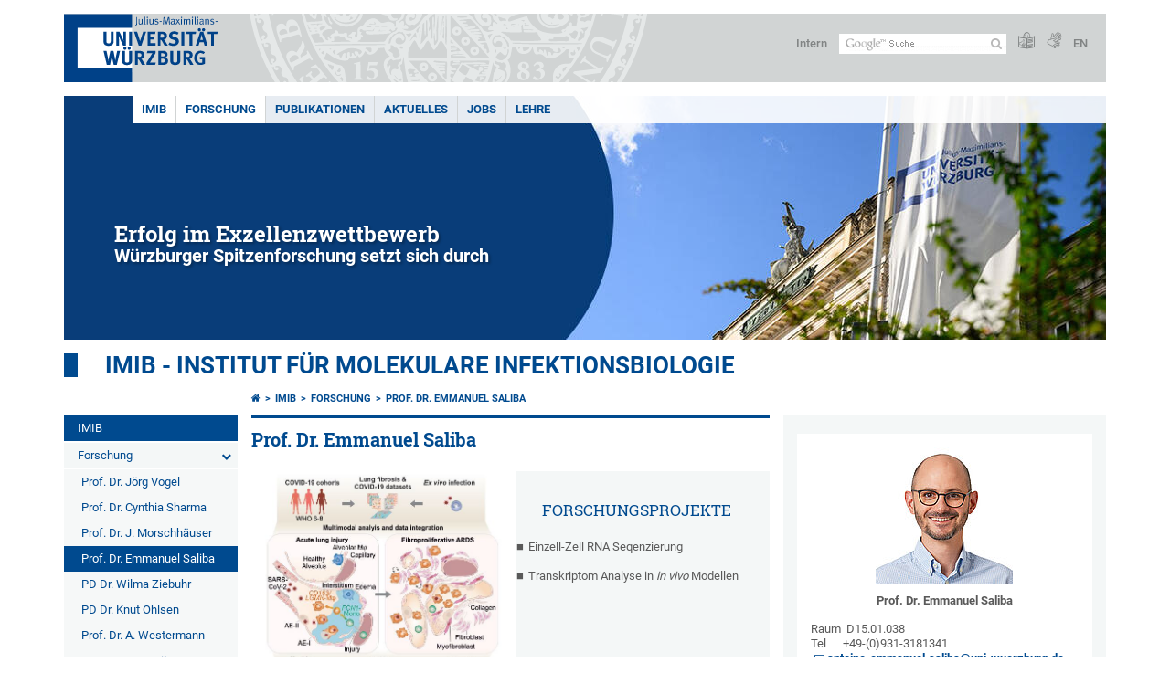

--- FILE ---
content_type: text/html; charset=utf-8
request_url: https://www.uni-wuerzburg.de/imib/forschung/saliba/
body_size: 11532
content:
<!DOCTYPE html>
<html dir="ltr" lang="de-DE">
<head>

<meta charset="utf-8">
<!-- 
	This website is powered by TYPO3 - inspiring people to share!
	TYPO3 is a free open source Content Management Framework initially created by Kasper Skaarhoj and licensed under GNU/GPL.
	TYPO3 is copyright 1998-2026 of Kasper Skaarhoj. Extensions are copyright of their respective owners.
	Information and contribution at https://typo3.org/
-->



<title>Prof. Dr. Emmanuel Saliba - IMIB - INSTITUT FÜR MOLEKULARE INFEKTIONSBIOLOGIE</title>
<meta http-equiv="x-ua-compatible" content="IE=edge" />
<meta name="generator" content="TYPO3 CMS" />
<meta name="viewport" content="width=device-width, initial-scale=1.0" />
<meta name="twitter:card" content="summary" />
<meta name="date" content="2025-01-14" />


<link rel="stylesheet" href="/typo3temp/assets/compressed/merged-4b37a4b28e2011f9d17d18f413625de8-a90861707536465aaacbf512ee3ae60e.css.gzip?1765952950" media="all">
<link rel="stylesheet" href="/typo3temp/assets/compressed/merged-bd468f30b20fb3c6f9b7630b03866698-2c918c4544e4cf419b5aec44df6138a5.css.gzip?1701247136" media="screen">
<link rel="stylesheet" href="/typo3temp/assets/compressed/merged-21d7f4fc9e3c117c006b7a474b70d346-67702bc64d7a3ad4028482a349dab7c5.css.gzip?1701247136" media="print">



<script src="/typo3temp/assets/compressed/merged-cbc3b9cee04d0b5ce1db5b83afe78ea0-0d2b905a0f6ee977d2e028a16261b062.js.gzip?1701247136"></script>


<link rel="apple-touch-icon" sizes="180x180" href="/typo3conf/ext/uw_sitepackage/Resources/Public/Images/Favicons/apple-touch-icon.png">
        <link rel="icon" type="image/png" sizes="32x32" href="/typo3conf/ext/uw_sitepackage/Resources/Public/Images/Favicons/favicon-32x32.png">
        <link rel="icon" type="image/png" sizes="16x16" href="/typo3conf/ext/uw_sitepackage/Resources/Public/Images/Favicons/favicon-16x16.png">
        <link rel="manifest" href="/typo3conf/ext/uw_sitepackage/Resources/Public/Images/Favicons/manifest.json">
        <link rel="mask-icon" href="/typo3conf/ext/uw_sitepackage/Resources/Public/Images/Favicons/safari-pinned-tab.svg" color="#2b5797">
        <meta name="theme-color" content="#ffffff"><link rel="alternate" type="application/rss+xml" title="RSS-Feed Universität Würzburg: Neuigkeiten" href="https://www.uni-wuerzburg.de/index.php?id=1334&type=100" /><link rel="alternate" type="application/rss+xml" title="RSS-Feed Universität Würzburg: Aktuelle Veranstaltungen" href="https://www.uni-wuerzburg.de/index.php?id=197207&type=151" /><style>
    #mobile-mega-navigation {
        display: none;
    }

    #mobile-mega-navigation.mm-opened {
        display: inherit;
    }
</style>
<!-- Matomo Tracking -->
<script type="text/javascript">
    $.ajax({
        data: {
            "module": "API",
            "method": "UniWueTracking.getTrackingScript",
            "location": window.location.href
        },
        url: "https://webstats.uni-wuerzburg.de",
        dataType: "html",
        success: function(script) {
            $('body').append(script);
        } 
    });
</script>
<!-- End Matomo Tracking -->
<!-- Matomo Tag Manager -->
<script>
  var _mtm = window._mtm = window._mtm || [];
  _mtm.push({'mtm.startTime': (new Date().getTime()), 'event': 'mtm.Start'});
  (function() {
    var d=document, g=d.createElement('script'), s=d.getElementsByTagName('script')[0];
    g.async=true; g.src='https://webstats.uni-wuerzburg.de/js/container_81AEXS1l.js'; s.parentNode.insertBefore(g,s);
  })();
</script>
<!-- End Matomo Tag Manager -->
<link rel="canonical" href="https://www.uni-wuerzburg.de/imib/forschung/saliba/"/>

<link rel="alternate" hreflang="de-DE" href="https://www.uni-wuerzburg.de/imib/forschung/saliba/"/>
<link rel="alternate" hreflang="en" href="https://www.uni-wuerzburg.de/en/imib/research/saliba/"/>
<link rel="alternate" hreflang="x-default" href="https://www.uni-wuerzburg.de/imib/forschung/saliba/"/>
</head>
<body>
<nav role="presentation" aria-hidden="true" id="mobile-mega-navigation">
    <ul class="first-level"><li><a href="/imib/" title="IMIB">IMIB</a></li><li><a href="/imib/forschung/" title="Forschung">Forschung</a><ul class="second-level"><li><a href="/imib/forschung/vogel/" title="Prof. Dr. Jörg Vogel">Prof. Dr. Jörg Vogel</a></li><li><a href="/imib/forschung/sharma/" title="Prof. Dr. Cynthia Sharma">Prof. Dr. Cynthia Sharma</a></li><li><a href="/imib/forschung/morschhaeuser/" title="Prof. Dr. J. Morschhäuser">Prof. Dr. J. Morschhäuser</a></li><li class="Selected"><a href="/imib/forschung/saliba/" title="Prof. Dr. Emmanuel Saliba">Prof. Dr. Emmanuel Saliba</a></li><li><a href="/imib/forschung/ziebuhr/" title="PD Dr. Wilma Ziebuhr">PD Dr. Wilma Ziebuhr</a></li><li><a href="/imib/forschung/ohlsen/" title="PD Dr. Knut Ohlsen">PD Dr. Knut Ohlsen</a></li><li><a href="/imib/forschung/westermann/" title="Prof. Dr. A. Westermann">Prof. Dr. A. Westermann</a></li><li><a href="/imib/forschung/aguilar/" title="Dr. Carmen Aguilar">Dr. Carmen Aguilar</a></li><li><a href="/imib/forschung/dr-irene-beusch/" title="Dr. Irene Beusch">Dr. Irene Beusch</a></li></ul></li><li><a href="/imib/publikationen/publikationen-2025-2024/" title="Publikationen">Publikationen</a><ul class="second-level"><li><a href="/imib/publikationen/publikationen-2025-2024/" title="Publikationen 2025 - 2024">Publikationen 2025 - 2024</a></li><li><a href="/imib/publikationen/publikationen-2023-2022/" title="Publikationen  2023 - 2022">Publikationen  2023 - 2022</a></li><li><a href="/imib/publikationen/publikationen-2021-2020/" title="Publikationen 2021 - 2020">Publikationen 2021 - 2020</a></li><li><a href="/imib/publikationen/publikationen-2019-2010/" title="Publikationen 2019 - 2010">Publikationen 2019 - 2010</a></li></ul></li><li><a href="/imib/aktuelles/newslist/" title="Aktuelles">Aktuelles</a><ul class="second-level"><li><a href="/imib/aktuelles/news/" title="News">News</a></li><li><a href="/imib/aktuelles/seminare/" title="Seminare">Seminare</a><ul class="third-level"><li><a href="/imib/aktuelles/seminare/vorherige-seminare/" title="vorherige Seminare">vorherige Seminare</a></li></ul></li><li><a href="/imib/aktuelles/events/" title="Events">Events</a></li><li><a href="/imib/aktuelles/raumbuchungen/" title="Raumbuchungen">Raumbuchungen</a></li></ul></li><li><a href="/imib/jobs/" title="Jobs">Jobs</a></li><li><a href="/imib/lehre/" title="Lehre">Lehre</a></li></ul>
</nav>

<div class="mobile-mega-navigation__additional-data">
    <a href="#page-wrapper" id="close-mobile-navigation" title="Navigation schließen"></a>
    
  
    
      
    
      
        <a href="/en/imib/research/saliba/">English</a>
      
    
  

    <a href="/sonstiges/login/" title="Intern">Intern</a>
    
        <a class="page-header__icon-link" title="Zusammenfassung der Webseite in leichter Sprache" href="/sonstiges/barrierefreiheit/leichte-sprache/">
  <span class="icon-easy-to-read"></span>
</a>

    
    
        <a class="page-header__icon-link" title="Zusammenfassung der Webseite in Gebärdensprache" href="/sonstiges/barrierefreiheit/gebaerdenvideos/">
  <span class="icon-sign-language"></span>
</a>

    
    <div>
        <form action="/suche/" class="page-header__search-form" role="search">
    <input type="hidden" name="ie" value="utf-8" />
    <input type="hidden" name="as_sitesearch" value="www.uni-wuerzburg.de/imib/"/>
    <div class="page-header__search-form-input">
        <input type="text" name="q" title="" class="page-header__search-input page-header__search-input-de" aria-label="Suche auf Webseite mit Google" />

        <!-- Some IE does not submit a form without a submit button -->
        <input type="submit" value="Suche absenden" style="text-indent:-9999px" class="page-header__search-form-submit"/>
    </div>
</form>

    </div>
</div>


        <header role="banner" class="page-header">
            <a href="#mobile-mega-navigation" id="open-mobile-navigation" title="Navigation öffnen oder schließen"><span></span><span></span><span></span></a>
            <div class="page-header__logo">
                <a class="page-header__logo-link" href="/">
                    <img src="/typo3conf/ext/uw_sitepackage/Resources/Public/Images/uni-wuerzburg-logo.svg" alt="Zur Startseite" class="page-header__logo-full ">

                </a>
            </div>
            
            <div class="page-header__menu">
                <ul>
                    <li><a href="/sonstiges/login/" title="Intern">Intern</a></li>
                    <li>
                        <form action="/suche/" class="page-header__search-form" role="search">
    <input type="hidden" name="ie" value="utf-8" />
    <input type="hidden" name="as_sitesearch" value="www.uni-wuerzburg.de/imib/"/>
    <div class="page-header__search-form-input">
        <input type="text" name="q" title="" class="page-header__search-input page-header__search-input-de" aria-label="Suche auf Webseite mit Google" />

        <!-- Some IE does not submit a form without a submit button -->
        <input type="submit" value="Suche absenden" style="text-indent:-9999px" class="page-header__search-form-submit"/>
    </div>
</form>

                    </li>
                    
                        <li>
                            <a class="page-header__icon-link" title="Zusammenfassung der Webseite in leichter Sprache" href="/sonstiges/barrierefreiheit/leichte-sprache/">
  <span class="icon-easy-to-read"></span>
</a>

                        </li>
                    
                    
                        <li>
                            <a class="page-header__icon-link" title="Zusammenfassung der Webseite in Gebärdensprache" href="/sonstiges/barrierefreiheit/gebaerdenvideos/">
  <span class="icon-sign-language"></span>
</a>

                        </li>
                    
                    <li>
                        
  
    
      
    
      
        <a href="/en/imib/research/saliba/">EN</a>
      
    
  

                    </li>
                </ul>
            </div>
        </header>
    

<div id="page-wrapper" data-label-next="Nächstes Element" data-label-prev="Vorheriges Element">
    <div class="hero-element">
    <nav role="navigation" class="mega-navigation simple"><ul class="mega-navigation__menu-level1"><li class="mega-navigation__link-level1 active"><a href="/imib/" title="IMIB">IMIB</a></li><li class="mega-navigation__link-level1 active"><a href="/imib/forschung/" title="Forschung">Forschung</a><div class="mega-navigation__submenu-container"><div class="col"><ul><li class="mega-navigation__link-level2"><a href="/imib/forschung/vogel/" title="Prof. Dr. Jörg Vogel">Prof. Dr. Jörg Vogel</a></li><li class="mega-navigation__link-level2"><a href="/imib/forschung/sharma/" title="Prof. Dr. Cynthia Sharma">Prof. Dr. Cynthia Sharma</a></li><li class="mega-navigation__link-level2"><a href="/imib/forschung/morschhaeuser/" title="Prof. Dr. J. Morschhäuser">Prof. Dr. J. Morschhäuser</a></li><li class="mega-navigation__link-level2"><a href="/imib/forschung/saliba/" title="Prof. Dr. Emmanuel Saliba">Prof. Dr. Emmanuel Saliba</a></li><li class="mega-navigation__link-level2"><a href="/imib/forschung/ziebuhr/" title="PD Dr. Wilma Ziebuhr">PD Dr. Wilma Ziebuhr</a></li><li class="mega-navigation__link-level2"><a href="/imib/forschung/ohlsen/" title="PD Dr. Knut Ohlsen">PD Dr. Knut Ohlsen</a></li><li class="mega-navigation__link-level2"><a href="/imib/forschung/westermann/" title="Prof. Dr. A. Westermann">Prof. Dr. A. Westermann</a></li><li class="mega-navigation__link-level2"><a href="/imib/forschung/aguilar/" title="Dr. Carmen Aguilar">Dr. Carmen Aguilar</a></li><li class="mega-navigation__link-level2"><a href="/imib/forschung/dr-irene-beusch/" title="Dr. Irene Beusch">Dr. Irene Beusch</a></li></ul></div></div></li><li class="mega-navigation__link-level1 has-sub" aria-haspopup="true" aria-expanded="false"><a href="/imib/publikationen/publikationen-2025-2024/" title="Publikationen" class="level1">Publikationen</a><div class="mega-navigation__submenu-container"><div class="col"><ul><li class="mega-navigation__link-level2"><a href="/imib/publikationen/publikationen-2025-2024/" title="Publikationen 2025 - 2024">Publikationen 2025 - 2024</a></li><li class="mega-navigation__link-level2"><a href="/imib/publikationen/publikationen-2023-2022/" title="Publikationen  2023 - 2022">Publikationen  2023 - 2022</a></li><li class="mega-navigation__link-level2"><a href="/imib/publikationen/publikationen-2021-2020/" title="Publikationen 2021 - 2020">Publikationen 2021 - 2020</a></li><li class="mega-navigation__link-level2"><a href="/imib/publikationen/publikationen-2019-2010/" title="Publikationen 2019 - 2010">Publikationen 2019 - 2010</a></li></ul></div></div></li><li class="mega-navigation__link-level1 has-sub" aria-haspopup="true" aria-expanded="false"><a href="/imib/aktuelles/newslist/" title="Aktuelles" class="level1">Aktuelles</a><div class="mega-navigation__submenu-container"><div class="col"><ul><li class="mega-navigation__link-level2"><a href="/imib/aktuelles/news/" title="News">News</a></li><li class="mega-navigation__link-level2"><a href="/imib/aktuelles/seminare/" title="Seminare">Seminare</a></li><li class="mega-navigation__link-level2"><a href="/imib/aktuelles/events/" title="Events">Events</a></li><li class="mega-navigation__link-level2"><a href="/imib/aktuelles/raumbuchungen/" title="Raumbuchungen">Raumbuchungen</a></li></ul></div></div></li><li class="mega-navigation__link-level1"><a href="/imib/jobs/" title="Jobs">Jobs</a></li><li class="mega-navigation__link-level1"><a href="/imib/lehre/" title="Lehre">Lehre</a></li></ul></nav>
    <div class="hero-element__slider m_default-layout">
        <ul class="hero-element__slider-list"><li class="hero-element__slider-item"><img src="/fileadmin/_processed_/1/4/csm_Slider_uniblau_Rankings_fa6f4293b4.jpg" width="1140" height="267"  class="hero-element__slider-image" data-title="Erfolg im Exzellenzwettbewerb" data-description="Würzburger Spitzenforschung setzt sich durch" data-imageuid="792586" data-copyright="&quot;Daniel Peter \/ Universit\u00e4t W\u00fcrzburg&quot;" data-link="/exzellenz/"  alt="Blick auf das Hauptgebäude der Uni Würzburg am Sanderring." title="Erfolg im Exzellenzwettbewerb" ></li></ul>
        <div class="element__slider-controls hidden">
  <button type="button" class="element__slider-startstop" data-stopped="0" data-start="Animation starten" data-stop="Animation stoppen">
    Animation stoppen
  </button>
</div>
    </div>
</div>
    
    <div class="section-header">
        
                <a href="/imib/">IMIB - INSTITUT FÜR MOLEKULARE INFEKTIONSBIOLOGIE</a>
            
    </div>

    
        <div class="content no-padding-lr">
            <div class="default-layout">
                <div class="navigation-left" role="navigation">
                    <ul class="meta-navigation"><li class="meta-navigation__level1"><a href="/imib/" title="IMIB" class="meta-navigation__link is-active">IMIB</a></li><li class="meta-navigation__level1 meta-navigation__has-sub is-open"><a href="/imib/forschung/" title="Forschung" class="meta-navigation__link">Forschung</a></li><li class="meta-navigation__level2"><a href="/imib/forschung/vogel/" title="Prof. Dr. Jörg Vogel" class="meta-navigation__link">Prof. Dr. Jörg Vogel</a></li><li class="meta-navigation__level2"><a href="/imib/forschung/sharma/" title="Prof. Dr. Cynthia Sharma" class="meta-navigation__link">Prof. Dr. Cynthia Sharma</a></li><li class="meta-navigation__level2"><a href="/imib/forschung/morschhaeuser/" title="Prof. Dr. J. Morschhäuser" class="meta-navigation__link">Prof. Dr. J. Morschhäuser</a></li><li class="meta-navigation__level2"><a href="/imib/forschung/saliba/" title="Prof. Dr. Emmanuel Saliba" class="meta-navigation__link is-active">Prof. Dr. Emmanuel Saliba</a></li><li class="meta-navigation__level2"><a href="/imib/forschung/ziebuhr/" title="PD Dr. Wilma Ziebuhr" class="meta-navigation__link">PD Dr. Wilma Ziebuhr</a></li><li class="meta-navigation__level2"><a href="/imib/forschung/ohlsen/" title="PD Dr. Knut Ohlsen" class="meta-navigation__link">PD Dr. Knut Ohlsen</a></li><li class="meta-navigation__level2"><a href="/imib/forschung/westermann/" title="Prof. Dr. A. Westermann" class="meta-navigation__link">Prof. Dr. A. Westermann</a></li><li class="meta-navigation__level2"><a href="/imib/forschung/aguilar/" title="Dr. Carmen Aguilar" class="meta-navigation__link">Dr. Carmen Aguilar</a></li><li class="meta-navigation__level2"><a href="/imib/forschung/dr-irene-beusch/" title="Dr. Irene Beusch" class="meta-navigation__link">Dr. Irene Beusch</a></li><li class="meta-navigation__level1 meta-navigation__has-sub"><a href="/imib/publikationen/publikationen-2025-2024/" title="Publikationen" class="meta-navigation__link">Publikationen</a></li><li class="meta-navigation__level1 meta-navigation__has-sub"><a href="/imib/aktuelles/newslist/" title="Aktuelles" class="meta-navigation__link">Aktuelles</a></li><li class="meta-navigation__level1"><a href="/imib/jobs/" title="Jobs" class="meta-navigation__link">Jobs</a></li><li class="meta-navigation__level1"><a href="/imib/lehre/" title="Lehre" class="meta-navigation__link">Lehre</a></li></ul>
                </div>

                <main class="main-content" role="main">
                    <nav aria-label="Übergeordnete Seiten"><ul class="breadcrumb"><li class="breadcrumb__item"><a class="breadcrumb__link" title="Startseite" href="/"><span class="icon-home"></span></a></li><li class="breadcrumb__item"><a href="/imib/" title="IMIB" class="breadcrumb__link">IMIB </a></li><li class="breadcrumb__item"><a href="/imib/forschung/" title="Forschung" class="breadcrumb__link">Forschung </a></li><li class="breadcrumb__item"><a href="/imib/forschung/saliba/" title="Prof. Dr. Emmanuel Saliba" class="breadcrumb__link" aria-current="page">Prof. Dr. Emmanuel Saliba </a></li></ul></nav>
                    
                    
  <header>
      
          <h1>Prof. Dr. Emmanuel Saliba</h1>
        
  </header>

                    

<div class="two-col two-col__grid ">
    <div class="col">
        
            
	

			<div id="c1050388" class="frame frame-default frame-type-image frame-layout-0">
				
				
					



				
				
					

	



				
				

	
			<div class="ce-image ce-center ce-above">
				


	

			

			<div class="ce-gallery" data-ce-columns="1" data-ce-images="1">
				
					<div class="ce-outer">
						<div class="ce-inner">
				
				
					<div class="ce-row">
						
							
								<div class="ce-column">
									


		
<figure class="image">
	
			
					<a href="/fileadmin/_processed_/9/8/csm_Research_368fbf91f8.jpg" class="lightbox" rel="lightbox[1050388]" data-fancybox="1050388">
						


    
  



<img data-imageuid="572997" data-copyright="null" class="image-embed-item" src="/fileadmin/03290000/Saliba/Research.JPG" width="567" height="515" alt="" />


					</a>
				
		
	
</figure>


	


								</div>
							
						
					</div>
				
				
			</div>
			</div>
	
	</div>

		




			</div>
		



				
					



				
				
					



				
			</div>

		


        
    </div>
    <div class="col">
        
            
	

			<div id="c1050387" class="frame frame-default frame-type-text frame-layout-0">
				
				
					



				
				
					

	



				
				

    <p class="bodytext">&nbsp;</p>
<h3>&nbsp;&nbsp;&nbsp;&nbsp;&nbsp;&nbsp; FORSCHUNGSPROJEKTE</h3><ul class="content-list-ul-default"> 	<li>Einzell-Zell RNA Seqenzierung<br> 	&nbsp;</li> 	<li>Transkriptom Analyse in <em>in vivo </em>Modellen<br> 	&nbsp;</li> </ul>


				
					



				
				
					



				
			</div>

		


        
    </div>
    <div class="clear"></div>
</div>


	

			<div id="c1050381" class="frame frame-default frame-type-text frame-layout-0">
				
				
					



				
				
					

	
		<header>
			

	
			<h2 class="">
				Forschung
			</h2>
		



			



			



		</header>
	



				
				

    <p class="MsoPlainText align-justify">Pathogene Organismen haben erstaunliche Fähigkeiten Wirtszellen zu unterwandern damit sie überleben oder sich vermehren können. Die Charakterisierung und das Verständnis infizierter Zellen auf Einzelzellebene mit Hilfe genomweiter Transkriptomanalysen in Kombination mit <em>in-vivo-</em>Modellen und Gewebezüchtung sind ein wirksamer Ansatz, um die Heterogenität des Infektionsprozesses zu verstehen. Diese Ansätze haben auch das Potenzial, die Mikroumgebung zwischen Wirt und Erreger zu entschlüsseln und letztlich die Auswirkungen einzelner Infektionsherde auf den Krankheitsverlauf mit einer noch nie dagewesenen Auflösung zu klären. Unsere Modellorganismen sind <em>Salmonella</em> Typhimurium und Atemwegsviren. Auf der Grundlage der Einzelzelltranskriptomik entwickeln wir quantitative Methoden, um die physiologischen Merkmale jedes einzelnen Pathogens in Raum und Zeit in Verbindung mit seinem Wirt zu verfolgen.&nbsp; Ein weiterer Schritt ist&nbsp; die dreidimensionale Rekonstruktion der Umgebung von Infektionsherden.</p>


				
					



				
				
					



				
			</div>

		



<div class="accordions js-simple-accordions style-blue" data-openfirstitem="1">
    

    
        
	

			<div id="c1050369" class="frame frame-default frame-type-text frame-layout-0">
				
				
					



				
				
					

	
		<header>
			

	
			<h3 class="accordion__header">
				<button aria-expanded="false" id="a1050369">
					Ausgewählte Publikationen
				</button>
			</h3>
		



			



			



		</header>
	



				
				

    <p class="bodytext">Wendisch D, Dietrich O, Mari T, von Stillfried S, Ibarra IL, Mittermaier M, ..., Ochs M, Eils R, Müller-Redetzky H, Hauser AE, Luecken MD, Theis FJ, Conrad C, Wolff T, Boor P, Selbach M, <strong>Saliba AE</strong>#, Sander LE# (2021)<br> <em>SARS-CoV-2 infection triggers profibrotic macrophage responses and lung fibrosis</em><br> <strong>Cell </strong>184(26):6243-6261.e27<br> #corresponding authors</p>
<p class="bodytext">Imdahl F, Vafadarnejad E, Homberger, C, <strong>Saliba AE</strong>#, Vogel J# (2020)<br> <em>Single-cell RNA-sequencing reports growth-condition-specific global trans-criptomes of individual bacteria</em><br> <strong>Nature Microbiology</strong> 5(10):1202-1206<br> #corresponding authors</p>
<p class="bodytext">Schulte-Schrepping J, Reusch N, Paclik D, Baßler K, ..., Schultze JL, Aschenbrenner AC, Li Y, Nattermann J, Sawitzki B, <strong>Saliba AE</strong>, Sander LE, Deutsche COVID-19 OMICS Initiative (DeCOI) (2020)<br> <em>Severe COVID-19 is marked by a dysregulated myeloid cell compartment</em><br> <strong>Cell </strong>182(6):1419-1440.e23<br> &nbsp;</p>
<p class="csc-frame-frame1"><strong>Publikationen chronologisch (pdf)</strong></p>


				
					



				
				
					



				
			</div>

		


    
        
	

			<div id="c1051027" class="frame frame-default frame-type-list frame-layout-0">
				
				
					



				
				
					

	
		<header>
			

	
			<h3 class="accordion__header">
				<button aria-expanded="false" id="a1051027">
					Saliba Team
				</button>
			</h3>
		



			



			



		</header>
	



				
				

    
        <div class="tx-ttaddress">
    
    <div class="tt_address_list">
        
    
        <div class="address-detail-item" itemscope itemtype="http://schema.org/Person" xmlns:f="http://www.w3.org/1999/html">

  <div class="address-detail-item__col-left">
    <h3 class="address-list-item__name" itemprop="name">
      
    
        
        
            Dr.
        
        Antoine-Emmanuel  Saliba
    

      
  

    </h3>

    
      <div class="address-detail-item__position" itemprop="jobTitle">Gruppenleiter</div>
    
    

    <div class="address-detail-item__address" itemprop="address" itemscope itemtype="http://schema.org/PostalAddress">
      
        <div itemprop="streetAddress">AG Saliba</div>
      
      
      
      
    </div>

    

    

    
  <div class="address-list-item__phone">
            <span class="address-list-item__field-label">
                Telefon:
            </span>
    <span itemprop="telephone"><a href="tel:+49 931 31 81341">+49 931 31 81341</a></span>
  </div>


    

    

    
  <div class="address-list-item__email">
            <span class="address-list-item__field-label">
                E-Mail:
            </span>
    <a class="email" href="mailto:emmanuel.saliba@helmholtz-hiri.de">emmanuel.saliba@helmholtz-hiri.de</a>
  </div>



    

    

    

    
  </div>
  <div class="address-detail-item__col-right">
    
      
      <img data-imageuid="573558" data-copyright="null" class="address-detail-item__photo" src="/fileadmin/_processed_/a/1/csm_Saliba_Antoine-Emmanuel_c_HIRI_Nik_Schoelzel_709c2e9fd6.jpg" width="512" height="512" alt="" />
    
  </div>
  <div class="clear"></div>
</div>
    
        <div class="address-detail-item" itemscope itemtype="http://schema.org/Person" xmlns:f="http://www.w3.org/1999/html">

  <div class="address-detail-item__col-left">
    <h3 class="address-list-item__name" itemprop="name">
      
    
        
        
        Tristan  Beste
    

      
  

    </h3>

    
      <div class="address-detail-item__position" itemprop="jobTitle">Doktorand</div>
    
    

    <div class="address-detail-item__address" itemprop="address" itemscope itemtype="http://schema.org/PostalAddress">
      
        <div itemprop="streetAddress">AG Saliba</div>
      
      
      
      
    </div>

    

    

    

    

    

    
  <div class="address-list-item__email">
            <span class="address-list-item__field-label">
                E-Mail:
            </span>
    <a class="email" href="mailto:tristan.beste@helmholtz-hiri.de">tristan.beste@helmholtz-hiri.de</a>
  </div>



    

    

    

    
  </div>
  <div class="address-detail-item__col-right">
    
      
      <img data-imageuid="573561" data-copyright="null" class="address-detail-item__photo" src="/fileadmin/_processed_/8/0/csm_Beste_Tristan_c_HIRI_Nik_Schoelzel_31826467e8.jpg" width="512" height="512" alt="" />
    
  </div>
  <div class="clear"></div>
</div>
    
        <div class="address-detail-item" itemscope itemtype="http://schema.org/Person" xmlns:f="http://www.w3.org/1999/html">

  <div class="address-detail-item__col-left">
    <h3 class="address-list-item__name" itemprop="name">
      
    
        
        
        Ariane  Binder-Beste
    

      
  

    </h3>

    
      <div class="address-detail-item__position" itemprop="jobTitle">Doktorandin</div>
    
    

    <div class="address-detail-item__address" itemprop="address" itemscope itemtype="http://schema.org/PostalAddress">
      
        <div itemprop="streetAddress">AG Saliba</div>
      
      
      
      
    </div>

    

    

    

    

    

    
  <div class="address-list-item__email">
            <span class="address-list-item__field-label">
                E-Mail:
            </span>
    <a class="email" href="mailto:ariane.binder@helmholtz-hiri.de">ariane.binder@helmholtz-hiri.de</a>
  </div>



    

    

    

    
  </div>
  <div class="address-detail-item__col-right">
    
      
      <img data-imageuid="625865" data-copyright="null" class="address-detail-item__photo" src="/fileadmin/_processed_/3/4/csm_BINDER_Ariane_SIGA_c_HIRI_Luisa_Macharowsky_5371e78dd6.jpg" width="512" height="512" alt="" />
    
  </div>
  <div class="clear"></div>
</div>
    
        <div class="address-detail-item" itemscope itemtype="http://schema.org/Person" xmlns:f="http://www.w3.org/1999/html">

  <div class="address-detail-item__col-left">
    <h3 class="address-list-item__name" itemprop="name">
      
    
        
        
        Laura  Checchino
    

      
  

    </h3>

    
      <div class="address-detail-item__position" itemprop="jobTitle">Doktorandin</div>
    
    

    <div class="address-detail-item__address" itemprop="address" itemscope itemtype="http://schema.org/PostalAddress">
      
        <div itemprop="streetAddress">AG Saliba</div>
      
      
      
      
    </div>

    

    

    

    

    

    
  <div class="address-list-item__email">
            <span class="address-list-item__field-label">
                E-Mail:
            </span>
    <a class="email" href="mailto:laura.checchino@helmholtz-hiri.de">laura.checchino@helmholtz-hiri.de</a>
  </div>



    

    

    

    
  </div>
  <div class="address-detail-item__col-right">
    
      
      <img data-imageuid="625870" data-copyright="null" class="address-detail-item__photo" src="/fileadmin/_processed_/e/6/csm_CECCHINO_Laura_SIGA_c_HIRI_Luisa_Macharowsky_471ef3e1cd.jpg" width="512" height="512" alt="" />
    
  </div>
  <div class="clear"></div>
</div>
    
        <div class="address-detail-item" itemscope itemtype="http://schema.org/Person" xmlns:f="http://www.w3.org/1999/html">

  <div class="address-detail-item__col-left">
    <h3 class="address-list-item__name" itemprop="name">
      
    
        
        
        Lisa  Chiggiato
    

      
  

    </h3>

    
      <div class="address-detail-item__position" itemprop="jobTitle">Doktorandin</div>
    
    

    <div class="address-detail-item__address" itemprop="address" itemscope itemtype="http://schema.org/PostalAddress">
      
        <div itemprop="streetAddress">AG Saliba</div>
      
      
      
      
    </div>

    

    

    

    

    

    
  <div class="address-list-item__email">
            <span class="address-list-item__field-label">
                E-Mail:
            </span>
    <a class="email" href="mailto:lisa.chiggiato@helmholtz-hiri.de">lisa.chiggiato@helmholtz-hiri.de</a>
  </div>



    

    

    

    
  </div>
  <div class="address-detail-item__col-right">
    
      
      <img data-imageuid="573567" data-copyright="null" class="address-detail-item__photo" src="/fileadmin/_processed_/e/1/csm_Chiggiato_Lisa_c_HIRI_Nik_Schoelzel_964d289e19.jpg" width="512" height="512" alt="" />
    
  </div>
  <div class="clear"></div>
</div>
    
        <div class="address-detail-item" itemscope itemtype="http://schema.org/Person" xmlns:f="http://www.w3.org/1999/html">

  <div class="address-detail-item__col-left">
    <h3 class="address-list-item__name" itemprop="name">
      
    
        
        
        Chia-Ling  Chou
    

      
  

    </h3>

    
      <div class="address-detail-item__position" itemprop="jobTitle">Doktorandin</div>
    
    

    <div class="address-detail-item__address" itemprop="address" itemscope itemtype="http://schema.org/PostalAddress">
      
        <div itemprop="streetAddress">AG Saliba</div>
      
      
      
      
    </div>

    

    

    

    

    

    
  <div class="address-list-item__email">
            <span class="address-list-item__field-label">
                E-Mail:
            </span>
    <a class="email" href="mailto:chia-ling.chou@helmholtz-hiri.de">chia-ling.chou@helmholtz-hiri.de</a>
  </div>



    

    

    

    
  </div>
  <div class="address-detail-item__col-right">
    
      
      <img data-imageuid="573580" data-copyright="null" class="address-detail-item__photo" src="/fileadmin/_processed_/1/c/csm_Chou_Chia-Ling_c_HIRI_Nik_Schoelzel_e5edb66eb5.jpg" width="512" height="512" alt="" />
    
  </div>
  <div class="clear"></div>
</div>
    
        <div class="address-detail-item" itemscope itemtype="http://schema.org/Person" xmlns:f="http://www.w3.org/1999/html">

  <div class="address-detail-item__col-left">
    <h3 class="address-list-item__name" itemprop="name">
      
    
        
        
        Nina  Difabion
    

      
  

    </h3>

    
      <div class="address-detail-item__position" itemprop="jobTitle">Technische/r Assistent/in</div>
    
    

    <div class="address-detail-item__address" itemprop="address" itemscope itemtype="http://schema.org/PostalAddress">
      
        <div itemprop="streetAddress">AG Saliba</div>
      
      
      
      
    </div>

    

    

    
  <div class="address-list-item__phone">
            <span class="address-list-item__field-label">
                Telefon:
            </span>
    <span itemprop="telephone"><a href="tel:+49 931 31 89351">+49 931 31 89351</a></span>
  </div>


    

    

    
  <div class="address-list-item__email">
            <span class="address-list-item__field-label">
                E-Mail:
            </span>
    <a class="email" href="mailto:nina.difabion@helmholtz-hiri.de">nina.difabion@helmholtz-hiri.de</a>
  </div>



    

    

    

    
  </div>
  <div class="address-detail-item__col-right">
    
      
      <img data-imageuid="573563" data-copyright="null" class="address-detail-item__photo" src="/fileadmin/_processed_/8/3/csm_DiFabion_Nina_c_HIRI_Nik_Schoelzel_568d289984.jpg" width="512" height="512" alt="" />
    
  </div>
  <div class="clear"></div>
</div>
    
        <div class="address-detail-item" itemscope itemtype="http://schema.org/Person" xmlns:f="http://www.w3.org/1999/html">

  <div class="address-detail-item__col-left">
    <h3 class="address-list-item__name" itemprop="name">
      
    
        
        
        Anastasiya  Grinko
    

      
  

    </h3>

    
      <div class="address-detail-item__position" itemprop="jobTitle">Doktorandin</div>
    
    

    <div class="address-detail-item__address" itemprop="address" itemscope itemtype="http://schema.org/PostalAddress">
      
        <div itemprop="streetAddress">AG Saliba</div>
      
      
      
      
    </div>

    

    

    

    

    

    
  <div class="address-list-item__email">
            <span class="address-list-item__field-label">
                E-Mail:
            </span>
    <a class="email" href="mailto:anastasiya.grinko@helmholtz-hiri.de">anastasiya.grinko@helmholtz-hiri.de</a>
  </div>



    

    

    

    
  </div>
  <div class="address-detail-item__col-right">
    
      
      <img data-imageuid="625860" data-copyright="null" class="address-detail-item__photo" src="/fileadmin/_processed_/5/9/csm_GRINKO_Anastasiya_SIGA_c_HIRI_Luisa_Macharowsky_3ba190837f.jpg" width="512" height="512" alt="" />
    
  </div>
  <div class="clear"></div>
</div>
    
        <div class="address-detail-item" itemscope itemtype="http://schema.org/Person" xmlns:f="http://www.w3.org/1999/html">

  <div class="address-detail-item__col-left">
    <h3 class="address-list-item__name" itemprop="name">
      
    
        
        
        Alexander  Leipold
    

      
  

    </h3>

    
      <div class="address-detail-item__position" itemprop="jobTitle">Doktorand</div>
    
    

    <div class="address-detail-item__address" itemprop="address" itemscope itemtype="http://schema.org/PostalAddress">
      
        <div itemprop="streetAddress">AG Saliba</div>
      
      
      
      
    </div>

    

    

    
  <div class="address-list-item__phone">
            <span class="address-list-item__field-label">
                Telefon:
            </span>
    <span itemprop="telephone"><a href="tel:+49 931 31 88471">+49 931 31 88471</a></span>
  </div>


    

    

    
  <div class="address-list-item__email">
            <span class="address-list-item__field-label">
                E-Mail:
            </span>
    <a class="email" href="mailto:alexander.leipold@helmholtz-hiri.de">alexander.leipold@helmholtz-hiri.de</a>
  </div>



    

    

    

    
  </div>
  <div class="address-detail-item__col-right">
    
      
      <img data-imageuid="573570" data-copyright="null" class="address-detail-item__photo" src="/fileadmin/_processed_/7/a/csm_Leipold_Alexander_c_HIRI_Nik_Schoelzel_2dba5b18bc.jpg" width="512" height="512" alt="" />
    
  </div>
  <div class="clear"></div>
</div>
    
        <div class="address-detail-item" itemscope itemtype="http://schema.org/Person" xmlns:f="http://www.w3.org/1999/html">

  <div class="address-detail-item__col-left">
    <h3 class="address-list-item__name" itemprop="name">
      
    
        
        
        Tobias  Krammer
    

      
  

    </h3>

    
      <div class="address-detail-item__position" itemprop="jobTitle">Doktorand</div>
    
    

    <div class="address-detail-item__address" itemprop="address" itemscope itemtype="http://schema.org/PostalAddress">
      
        <div itemprop="streetAddress">AG Saliba</div>
      
      
      
      
    </div>

    

    

    
  <div class="address-list-item__phone">
            <span class="address-list-item__field-label">
                Telefon:
            </span>
    <span itemprop="telephone"><a href="tel:+49 931 31 84392">+49 931 31 84392</a></span>
  </div>


    

    

    
  <div class="address-list-item__email">
            <span class="address-list-item__field-label">
                E-Mail:
            </span>
    <a class="email" href="mailto:tobias.krammer@helmholtz-hiri.de">tobias.krammer@helmholtz-hiri.de</a>
  </div>



    

    

    

    
  </div>
  <div class="address-detail-item__col-right">
    
      
      <img data-imageuid="573565" data-copyright="null" class="address-detail-item__photo" src="/fileadmin/_processed_/d/b/csm_Krammer_Tobias_c_HIRI_Nik_Schoelzel_ab3549bc29.jpg" width="512" height="512" alt="" />
    
  </div>
  <div class="clear"></div>
</div>
    
        <div class="address-detail-item" itemscope itemtype="http://schema.org/Person" xmlns:f="http://www.w3.org/1999/html">

  <div class="address-detail-item__col-left">
    <h3 class="address-list-item__name" itemprop="name">
      
    
        
        
        Christophe  Toussaint
    

      
  

    </h3>

    
      <div class="address-detail-item__position" itemprop="jobTitle">Doktorand</div>
    
    

    <div class="address-detail-item__address" itemprop="address" itemscope itemtype="http://schema.org/PostalAddress">
      
        <div itemprop="streetAddress">AG Saliba</div>
      
      
      
      
    </div>

    

    

    
  <div class="address-list-item__phone">
            <span class="address-list-item__field-label">
                Telefon:
            </span>
    <span itemprop="telephone"><a href="tel:+49 931 31 86071">+49 931 31 86071</a></span>
  </div>


    

    

    
  <div class="address-list-item__email">
            <span class="address-list-item__field-label">
                E-Mail:
            </span>
    <a class="email" href="mailto:christophe.toussaint@helmholtz-hiri.de">christophe.toussaint@helmholtz-hiri.de</a>
  </div>



    

    

    

    
  </div>
  <div class="address-detail-item__col-right">
    
      
      <img data-imageuid="573578" data-copyright="null" class="address-detail-item__photo" src="/fileadmin/_processed_/e/1/csm_Toussaint_Christophe_c_HIRI_Nik_Schoelzel_01a7bf39f1.jpg" width="512" height="512" alt="" />
    
  </div>
  <div class="clear"></div>
</div>
    

    </div>

</div>
    


				
					



				
				
					



				
			</div>

		


    
</div>


                </main>

                <aside class="aside-content  has-content" role="complementary">
                    
                    

<div class="accordions js-simple-accordions style-blue" data-openfirstitem="0">
    

    
        
	

			<div id="c1050375" class="frame frame-default frame-type-textpic frame-layout-0">
				
				
					



				
				

	
		

	



	


				

	
			<div class="ce-textpic ce-center ce-above">
  
    


	

			

			<div class="ce-gallery" data-ce-columns="1" data-ce-images="1">
				
					<div class="ce-outer">
						<div class="ce-inner">
				
				
					<div class="ce-row">
						
							
								<div class="ce-column">
									


		
<figure class="image">
	
			
					


    
  



<img data-imageuid="574469" data-copyright="null" class="image-embed-item" src="/fileadmin/_processed_/1/9/csm_Saliba_Antoine-Emmanuel_Kopie_986937199d.jpg" width="150" height="150" alt="" />


				
		
	
</figure>


	


								</div>
							
						
					</div>
				
				
			</div>
			</div>
	
	</div>

		




  

  
      <div class="ce-bodytext">
        
        <div class="csc-textpicHeader csc-textpicHeader-26"><p class="csc-firstHeader align-center"><strong>Prof. Dr. Emmanuel Saliba</strong></p></div><p class="bodytext">Raum&nbsp; D15.01.038<br> Tel&nbsp;&nbsp;&nbsp;&nbsp;&nbsp; +49-(0)931-3181341<br> <span class="email"><a href="mailto:antoine-emmanuel.saliba@uni-wuerzburg.de" class="mail"><span class="email">antoine-emmanuel.saliba@uni-wuerzburg.de</span></a></span></p>
<p class="bodytext"><strong>Anschrift</strong><br> Institut für Molekulare Infektionsbiologie (IMIB)<br> Helmholtz-Institut für RNA-basierte Infektionsforschung (HIRI)<br> Josef Schneider Str. 2/ D15<br> 97080 Würzburg</p>
<p class="bodytext">&nbsp;</p>
      </div>
    

  
</div>

		


				
					



				
				
					



				
			</div>

		


    
        
	

			<div id="c1050376" class="frame frame-default frame-type-text frame-layout-0">
				
				
					



				
				
					

	
		<header>
			

	
			<h2 class="">
				Akademischer Werdegang
			</h2>
		



			



			



		</header>
	



				
				

    <p class="bodytext">Seit 2023<br> <strong>Professor (W2)</strong><br> Medizinische Fakultät, Lehrstuhl für Molekulare Infektionsbiologie I</p>
<p class="bodytext">2017<br> <strong>Gruppenleiter</strong><br> Helmholtz-Institut für RNA-basierte Infektionsforschung, Würzburg</p>
<p class="bodytext">2016<br> <strong>Maître de Conférences</strong><br> Université de Strasbourg (Frankreich)</p>
<p class="bodytext">2013-2016<br> <strong>Postdoc</strong><br> Institut für Molekulare Infektionsbiologie, Würzburg</p>
<p class="bodytext">2009-2013<br> <strong>EIPOD (EMBL Interdisciplinary Postdoctoral) Fellow</strong><br> European Molecular Biology Laboratory, Heidelberg</p>
<p class="bodytext">2009<br> <strong>Promotion (PhD)</strong><br> Institut Curie, Paris (Frankreich)</p>


				
					



				
				
					



				
			</div>

		


    
</div>


                </aside>

                <div class="clear"></div>
            </div>
        </div>
    
    <div class="content colored" role="contentinfo">
    <div class="contact-data">
        
            <div class="contact-data__col-1">
                
	

			<div id="c537846" class="frame frame-default frame-type-list frame-layout-0">
				
				
					



				
				
					



				
				

    
        



  <nav aria-labelledby="socialLinksLabel">
    <span class="contact-data__title no-margin-bottom" id="socialLinksLabel">
      Social Media
    </span>
    <div class="socialLinksIcons">
        
            <a href="https://www.uni-wuerzburg.de/redirect/?u=https://www.instagram.com/uniwuerzburg/" aria-label="Link zu Instagram öffnen" class="contact-data__social-link icon-instagram-square"></a>
        
        
            <a href="https://www.uni-wuerzburg.de/redirect/?u=https://www.tiktok.com/@uniwuerzburg" aria-label="Open link to TikTok" class="contact-data__social-link icon-tiktok-square"></a>
        
        
          
              <a href="https://www.uni-wuerzburg.de/redirect/?u=https://www.linkedin.com/school/julius-maximilians-universitat-wurzburg/" aria-label="Open link to LinkedIn" class="contact-data__social-link icon-linkedin-square"></a>
          
        
            <a href="https://www.uni-wuerzburg.de/redirect/?u=https://www.facebook.com/uniwue" aria-label="Link zu Facebook öffnen" class="contact-data__social-link icon-facebook-square"></a>
        
        
            <a href="https://www.uni-wuerzburg.de/redirect/?u=https://www.youtube.com/user/uniwuerzburg" aria-label="Link zu Youtube öffnen" class="contact-data__social-link icon-youtube-square"></a>
        
    </div>
  </nav>




    


				
					



				
				
					



				
			</div>

		


            </div>
        
        <div class="contact-data__col-2 ">
            
	

			<div id="c622537" class="frame frame-default frame-type-list frame-layout-0">
				
				
					



				
				
					



				
				

    
        



  <aside aria-labelledby="footerContactLabel">
    <span class="contact-data__title" id="footerContactLabel">
      <a href="/sonstiges/kontakt/" class="more-link no-margin">Kontakt</a>
    </span>

    <p>
      
        Institut für Molekulare Infektionsbiologie<br>
      
      
      
        Haus D15<br>
      
      
        Josef-Schneider-Str. 2<br>
      
      97080 Würzburg
    </p>

    <p>
      
      
      
        <a class="mail" href="mailto:imib@uni-wuerzburg.de">E-Mail</a>
      
    </p>

    <p>
      <a href="https://wueaddress.uni-wuerzburg.de/" class="more-link no-margin" target="_blank"><b>Suche Ansprechperson</b></a>
    </p>
  </aside>




    


				
					



				
				
					



				
			</div>

		


        </div>
        <div class="contact-data__col-4">
            <div class="maps-tabs">
                
	

			<div id="c622532" class="frame frame-default frame-type-list frame-layout-0">
				
				
					



				
				
					



				
				

    
        



  <div class="maps-tabs__places">
    <nav aria-labelledby="locationMapLabel">
      <span class="contact-data__title" id="locationMapLabel">
        <a class="more-link no-margin" href="/sonstiges/lageplan/">Anfahrt</a>
      </span>
      <ul>
        
          <li><a href="#" data-map="0" class="maps-tabs__link active">Medizin, Geb. D15</a></li>
        
      </ul>
    </nav>
  </div>
  <div class="maps-tabs__maps">
    
      <span class="maps-tabs__accordion-head active accordion__active" data-map="0">Medizin, Geb. D15</span>
      <div class="maps-tabs__map accordion__active front" data-map="0" style="">
        <a href="https://wueaddress.uni-wuerzburg.de/building/2281" target="_blank">
          
          <img data-imageuid="322956" data-copyright="&quot;Kartenbild hergestellt aus \u003Ca href=&#039;http:\/\/www.openstreetmap.org\/&#039;\u003EOpenStreetMap-Daten\u003C\/a\u003E | Lizenz: \u003Ca href=&#039;https:\/\/opendatacommons.org\/licenses\/odbl\/&#039;\u003EOpen Database License (ODbL)\u003C\/a\u003E | \u00a9 \u003Ca href=&#039;https:\/\/www.openstreetmap.org\/copyright&#039;\u003EOpenStreetMap-Mitwirkende\u003C\/a\u003E&quot;" src="/fileadmin/uniwue/maps/2281.png" width="555" height="190" alt="" />
        </a>
      </div>
    
  </div>




    


				
					



				
				
					



				
			</div>

		


                <div class="clear"></div>
            </div>
        </div>
        <div class="clear"></div>
    </div>
</div>
    <div class="footer" role="contentinfo">
    <div class="footer__col"><ul class="footer__menu"><li class="footer__menu-level1"><a href="/" class="footer__link bold"><span class="icon-chevron-right"></span>Startseite</a></li><li><a href="/universitaet/" title="Universität" class="footer__link"><span class="icon-chevron-right"></span>Universität</a></li><li><a href="/studium/" title="Studium" class="footer__link"><span class="icon-chevron-right"></span>Studium</a></li><li><a href="/forschung/" title="Forschung" class="footer__link"><span class="icon-chevron-right"></span>Forschung</a></li><li><a href="/lehre/" title="Lehre" class="footer__link"><span class="icon-chevron-right"></span>Lehre</a></li><li><a href="/einrichtungen/ueberblick/" title="Einrichtungen" class="footer__link"><span class="icon-chevron-right"></span>Einrichtungen</a></li><li><a href="/international/" title="International" class="footer__link"><span class="icon-chevron-right"></span>International</a></li></ul></div><div class="footer__col"><ul class="footer__menu"><li class="footer__menu-level1"><a href="/" class="footer__link bold"><span class="icon-chevron-right"></span>Universität</a></li><li><a href="/studium/studienangelegenheiten/fristen-und-termine/" title="Fristen und Termine" class="footer__link"><span class="icon-chevron-right"></span>Fristen und Termine</a></li><li><a href="/studium/angebot/" title="Studienangebot" class="footer__link"><span class="icon-chevron-right"></span>Studienangebot</a></li><li><a href="/aktuelles/pressemitteilungen/archiv/" title="Nachrichten" class="footer__link"><span class="icon-chevron-right"></span>Nachrichten</a></li><li><a href="/karriere/" title="Karriereportal" class="footer__link"><span class="icon-chevron-right"></span>Karriereportal</a></li><li><a href="/beschaeftigte/" title="Beschäftigte" class="footer__link"><span class="icon-chevron-right"></span>Beschäftigte</a></li><li><a href="/verwaltung/verwaltungsabc/" title="VerwaltungsABC" class="footer__link"><span class="icon-chevron-right"></span>VerwaltungsABC</a></li><li><a href="/amtl-veroeffentlichungen/" title="Amtliche Veröffentlichungen" class="footer__link"><span class="icon-chevron-right"></span>Amtliche Veröffentlichungen</a></li></ul></div><div class="footer__col"><ul class="footer__menu"><li class="footer__menu-level1"><a href="/einrichtungen/ueberblick/" class="footer__link bold"><span class="icon-chevron-right"></span>Service</a></li><li><a href="https://www.bibliothek.uni-wuerzburg.de/" title="Universitätsbibliothek" class="footer__link"><span class="icon-chevron-right"></span>Universitätsbibliothek</a></li><li><a href="https://www.rz.uni-wuerzburg.de/" title="IT-Dienste" class="footer__link"><span class="icon-chevron-right"></span>IT-Dienste</a></li><li><a href="https://www.hochschulsport-wuerzburg.de/" title="Hochschulsport" class="footer__link"><span class="icon-chevron-right"></span>Hochschulsport</a></li><li><a href="/studium/zsb/" title="Studienberatung" class="footer__link"><span class="icon-chevron-right"></span>Studienberatung</a></li><li><a href="/studium/pruefungsamt/" title="Prüfungsamt" class="footer__link"><span class="icon-chevron-right"></span>Prüfungsamt</a></li><li><a href="/studium/studienangelegenheiten/" title="Studierendenkanzlei" class="footer__link"><span class="icon-chevron-right"></span>Studierendenkanzlei</a></li><li><a href="/stuv/" title="Studierendenvertretung" class="footer__link"><span class="icon-chevron-right"></span>Studierendenvertretung</a></li><li><a href="/career/" title="Career Centre" class="footer__link"><span class="icon-chevron-right"></span>Career Centre</a></li></ul></div><div class="footer__col"><ul class="footer__menu"><li class="footer__menu-level1">Dienste</li><li><a href="https://wuestudy.uni-wuerzburg.de/" title="WueStudy" class="footer__link"><span class="icon-chevron-right"></span>WueStudy</a></li><li><a href="https://wuecampus.uni-wuerzburg.de" title="WueCampus" class="footer__link"><span class="icon-chevron-right"></span>WueCampus</a></li><li><a href="/studium/vorlesungsverzeichnis/" title="Vorlesungsverzeichnis" class="footer__link"><span class="icon-chevron-right"></span>Vorlesungsverzeichnis</a></li><li><a href="/studium/studienangelegenheiten/bewerbung-und-einschreibung/daten-online/start-onlineservice/" title="Online-Bewerbung und Online-Einschreibung" class="footer__link"><span class="icon-chevron-right"></span>Online-Bewerbung und Online-Einschreibung</a></li><li><a href="http://katalog.bibliothek.uni-wuerzburg.de" title="Katalog der Bibliothek" class="footer__link"><span class="icon-chevron-right"></span>Katalog der Bibliothek</a></li></ul></div><div class="footer__col"><ul class="footer__menu"><li class="footer__menu-level1"><a href="/sonstiges/kontakt/" class="footer__link bold"><span class="icon-chevron-right"></span>Kontakt</a></li><li><a href="https://wueaddress.uni-wuerzburg.de/" title="Telefon- und Adressverzeichnis" class="footer__link"><span class="icon-chevron-right"></span>Telefon- und Adressverzeichnis</a></li><li><a href="/sonstiges/lageplan/" title="Standorte und Anfahrt" class="footer__link"><span class="icon-chevron-right"></span>Standorte und Anfahrt</a></li><li><a href="/presse/" title="Presse" class="footer__link"><span class="icon-chevron-right"></span>Presse</a></li><li><a href="/studium/zsb/s/telefonservice/" title="Studienberatung" class="footer__link"><span class="icon-chevron-right"></span>Studienberatung</a></li><li><a href="/verwaltung/stoerungen/" title="Störungsannahme" class="footer__link"><span class="icon-chevron-right"></span>Störungsannahme</a></li><li><a href="/verwaltung/technischer-betrieb/" title="Technischer Betrieb" class="footer__link"><span class="icon-chevron-right"></span>Technischer Betrieb</a></li><li><a href="/verwaltung/agtu/aufgaben/gesundheitsschutz/hilfe-im-notfall/" title="Hilfe im Notfall" class="footer__link"><span class="icon-chevron-right"></span>Hilfe im Notfall</a></li></ul></div>
    <div class="footer__col">
        <ul class="footer__menu">
            <li class="footer__menu-level1 bold">
                Seitenoptionen
            </li>
            <li>
                
                    <span class="icon-chevron-right"></span>
                    Sitemap
                
            </li>
            <li id="js-picture-credits-link__container">
                <a href="#js-picture-credits" class="footer__link" id="js-toggle-picture-credits">
                    <span class="icon-chevron-right"></span>
                    Bildnachweise
                </a>
            </li>
            <li>
                <a class="footer__link" href="#top">
                    <span class="icon-chevron-right"></span>
                    Nach oben
                </a>
            </li>
        </ul>

        <div class="footer__last-changed">
            <div class="footer__last-changed-header">
                Letzte Änderung:
            </div>
            14.01.2025
        </div>

        <div class="footer__page-uid">
            <div class="footer__page-uid-header">
                <a href="/index.php?id=254290" rel="nofollow">Seite:</a> <span class="footer__page-uid-value">254290/872</span>
            </div>
        </div>

    </div>
    <div class="clear"></div>
</div>

<div class="picture-credits hidden" id="js-picture-credits" data-titleimage="Bild: ">
    <h3>Bildnachweise</h3>
</div>

<div class="content" role="contentinfo">
    <div class="disclaimer">
        <ul><li><a href="/sonstiges/impressum/" title="Impressum">Impressum</a></li><li><a href="/sonstiges/datenschutz/" title="Datenschutz">Datenschutz</a></li><li><a href="/sonstiges/barrierefreiheit/barrierefreiheit/" title="Erklärung zur Barrierefreiheit">Barrierefreiheit</a></li></ul>
    </div>
</div>


</div>
<script src="/typo3temp/assets/compressed/merged-9c500688b32a3b38853cebb16a293582-9240603b045a1d8427ab96159a49b5b0.js.gzip?1765952950"></script>
<script src="/typo3temp/assets/compressed/merged-75e3a5c0ee6cbe38962798bd61b5ecbe-61f20dbbea208357c59718fd1a8e0346.js.gzip?1701247136"></script>
<script src="/typo3temp/assets/compressed/Form.min-e75beb9dfb706bf6954cd7398e0b3472.js.gzip?1765952950" defer="defer"></script>


</body>
</html>